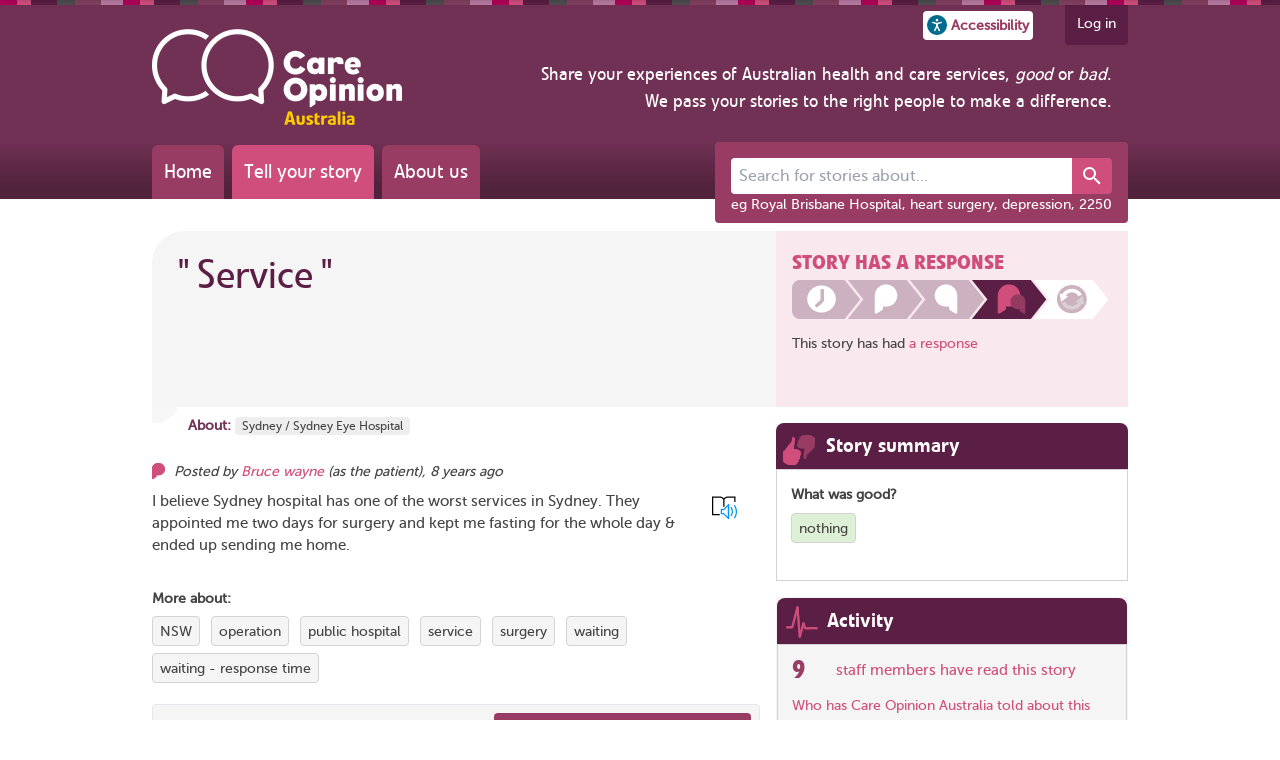

--- FILE ---
content_type: text/html; charset=utf-8
request_url: https://www.careopinion.org.au/63562
body_size: 19826
content:


<!doctype html>
<html prefix="og: http://ogp.me/ns#" lang="en" class="no-js overflow-a motion-safe:scroll-smooth">

<head>



<!-- Basic metadata -->
<meta charset="utf-8" >
<meta http-equiv="Content-Type" content="text/html; charset=UTF-8" >
<meta http-equiv="X-UA-Compatible" content="IE=edge" >
<meta name="copyright" content="Care Opinion CIC, UK">
<meta name="language" content="en">
<meta name="description" content="Feedback from Bruce wayne about Sydney / Sydney Eye Hospital" >
<meta name="keywords" content="care opinion, paul hodgkin, michael greco, improving healthcare, feedback, opinions, complaint, patients opinions, DATS, hospital, feedback, healthcare complaints" >


<title>Service | Care Opinion Australia</title>


<!-- Platform and site-specific metadata -->
<meta name="apple-mobile-web-app-status-bar-style" content="black" >
<meta name="application-name" content="Care Opinion Australia" >
<meta name="theme-color" content="#e0d5da">

<link rel="apple-touch-icon" sizes="180x180" href="/content/uk/1/apple-touch-icon.png?v=2">
<link rel="apple-touch-precomposed" sizes="180x180" href="/content/uk/1/apple-touch-icon.png?v=2">
<link rel="mask-icon" href="/content/uk/1/safari-pinned-tab.svg?v=2" color="#e0d5da">
<link rel="icon" type="image/png" sizes="32x32" href="/content/uk/1/favicon-32x32.png?v=2">
<link rel="icon" type="image/png" sizes="16x16" href="/content/uk/1/favicon-16x16.png?v=2">

<link rel="shortcut icon" href="/content/uk/1/favicon.ico?v=2">

    <!-- Twitter -->


<!-- Open Graph Protocol -->
<meta property="og:title" content="Service">
<meta property="og:type" content="website">
<meta property="og:locale" content="en_GB">
<meta property="og:site_name" content="Care Opinion Australia">
<meta property="og:image" content="https://www.careopinion.org.au/content/uk/1/images/icons/twitter-story-response.png?v=2">
<meta property="og:description" content="Feedback from Bruce wayne about Sydney / Sydney Eye Hospital">

<meta name="twitter:title" content="Service">
<meta name="twitter:description" content="I believe Sydney hospital has one of the worst services in Sydney. They appointed me two days for surgery and kept me fasting for the whole day & ended up sending me home.">
<meta name="twitter:card" content="summary">

    <meta name="twitter:image" content="https://www.careopinion.org.au/content/uk/1/images/icons/twitter-story-response.png?v=2">


    <link rel="manifest" href="/manifest">
    <meta name="viewport" content="width=device-width, minimum-scale=1.0, initial-scale=1.0, user-scalable=yes">

<link rel="preload" as="font" href="/content/fonts/vetocom-bold-webfont.woff" type="font/woff2" crossorigin >
<link rel="preload" as="font" href="/content/fonts/vetocom-medium-webfont.woff" type="font/woff2" crossorigin >
<link rel="preload" as="font" href="/content/fonts/vetocom-mediumitalic-webfont.woff" type="font/woff2" crossorigin >
<link rel="preload" as="font" href="/content/fonts/vetocom-regular-webfont.woff" type="font/woff2" crossorigin >
<link rel="preload" as="font" href="/content/fonts/museosans_500-webfont.woff" type="font/woff2" crossorigin >

    <link href="/dist/bundles/jquery-ui-a165dc262c.css" rel="stylesheet" media="screen" />

    <!-- CSS : implied media="all" -->
    <link href="/dist/bundles/shared-b330f52486.css" rel="stylesheet"/>
    <link href="https://cdnjs.cloudflare.com/ajax/libs/font-awesome/4.7.0/css/font-awesome.min.css" rel="stylesheet"/>



<link href="/dist/bundles/brand-1-uk-de572d1127.css" rel="stylesheet" media="screen" />



<link href="/dist/bundles/1-default-uk-925c7a740c.css" rel="stylesheet" media="screen" theme="default" />
<link href="/dist/bundles/1-blue-uk-e7c96f9e75.css" rel="alternate stylesheet" media="screen" theme="blue" />
<link href="/dist/bundles/1-highviz-uk-5ee43e9516.css" rel="alternate stylesheet" media="screen" theme="highviz" />
<link href="/dist/bundles/1-soft-uk-0141b39c1c.css" rel="alternate stylesheet" media="screen" theme="soft" />

<!-- Print styles -->
<!--[if (gte IE 9)|!(IE)]><!-->
<link href="/dist/bundles/1-print-uk-51b2ed4fbe.css" rel="stylesheet" media="print" />
<!--<![endif]-->



    <link href="/dist/bundles/tailwind-865bb345af.css" rel="stylesheet"/>
    <script src="/dist/bundles/modernizr-bundle-184abe5b95.js"  nonce="dnn+27WVVMvUGhR0KiA3KFkmQ0Fn/DEo1Fr3n/twhsI="></script>





<script async src="https://www.googletagmanager.com/gtag/js?id=G-CEFYTDPZTY" nonce="dnn+27WVVMvUGhR0KiA3KFkmQ0Fn/DEo1Fr3n/twhsI="></script>
<script nonce="dnn+27WVVMvUGhR0KiA3KFkmQ0Fn/DEo1Fr3n/twhsI=">
  window.dataLayer = window.dataLayer || [];
  function gtag(){dataLayer.push(arguments);}
  gtag('js', new Date());

  gtag('config', 'G-CEFYTDPZTY');
</script>

<!-- App insights -->   
<script nonce="dnn+27WVVMvUGhR0KiA3KFkmQ0Fn/DEo1Fr3n/twhsI=">
    var appInsights = window.appInsights || function (config) {
        function i(config) { t[config] = function () { var i = arguments; t.queue.push(function () { t[config].apply(t, i) }) } } var t = { config: config }, u = document, e = window, o = "script", s = "AuthenticatedUserContext", h = "start", c = "stop", l = "Track", a = l + "Event", v = l + "Page", y = u.createElement(o), r, f; y.src = config.url || "https://az416426.vo.msecnd.net/scripts/a/ai.0.js"; u.getElementsByTagName(o)[0].parentNode.appendChild(y); try { t.cookie = u.cookie } catch (p) { } for (t.queue = [], t.version = "1.0", r = ["Event", "Exception", "Metric", "PageView", "Trace", "Dependency"]; r.length;)i("track" + r.pop()); return i("set" + s), i("clear" + s), i(h + a), i(c + a), i(h + v), i(c + v), i("flush"), config.disableExceptionTracking || (r = "onerror", i("_" + r), f = e[r], e[r] = function (config, i, u, e, o) { var s = f && f(config, i, u, e, o); return s !== !0 && t["_" + r](config, i, u, e, o), s }), t
    }({
        instrumentationKey: "0fe28632-6e7a-4c1a-adf9-63be85b7d24e",
        crossOrigin: "anonymous"
    });

    window.appInsights = appInsights;
    
</script>

    
    <link href="/dist/bundles/modal-c11b13d206.css" rel="stylesheet"/>


<link href="/dist/bundles/froala-editor-bd05574e17.css" rel="stylesheet"/>
    <script src="/dist/webpack/npm.core-js-fb065498afb635b70904.js" defer nonce="dnn+27WVVMvUGhR0KiA3KFkmQ0Fn/DEo1Fr3n/twhsI="></script>
<script src="/dist/webpack/header-a2b01d705c4e25d539e8.js" defer nonce="dnn+27WVVMvUGhR0KiA3KFkmQ0Fn/DEo1Fr3n/twhsI="></script>
    <script src="/dist/webpack/npm.core-js-fb065498afb635b70904.js" defer nonce="dnn+27WVVMvUGhR0KiA3KFkmQ0Fn/DEo1Fr3n/twhsI="></script>
<script src="/dist/webpack/npm.babel-538db1b6146f813ab69f.js" defer nonce="dnn+27WVVMvUGhR0KiA3KFkmQ0Fn/DEo1Fr3n/twhsI="></script>
<script src="/dist/webpack/web-share-62a8f5c902cf92085776.js" defer nonce="dnn+27WVVMvUGhR0KiA3KFkmQ0Fn/DEo1Fr3n/twhsI="></script>
    
    
    <script src="/content/js/modules/google-translate/google-translate-init.js" nonce="dnn+27WVVMvUGhR0KiA3KFkmQ0Fn/DEo1Fr3n/twhsI="></script>
    <script src="//translate.google.com/translate_a/element.js?cb=googleTranslateElementInit" nonce="dnn+27WVVMvUGhR0KiA3KFkmQ0Fn/DEo1Fr3n/twhsI="></script>
    <script src="/dist/webpack/npm.core-js-fb065498afb635b70904.js" defer nonce="dnn+27WVVMvUGhR0KiA3KFkmQ0Fn/DEo1Fr3n/twhsI="></script>
<script src="/dist/webpack/google-translate-head-script-a47a6d4b86ecda5242ac.js" defer nonce="dnn+27WVVMvUGhR0KiA3KFkmQ0Fn/DEo1Fr3n/twhsI="></script>

</head>

<body class=" w-full bg-c-site" id="ng-app" data-ng-app="OpinionViewApp">

<script src="https://ajax.googleapis.com/ajax/libs/jquery/1.11.2/jquery.min.js" nonce="dnn+27WVVMvUGhR0KiA3KFkmQ0Fn/DEo1Fr3n/twhsI="></script>
<script>(window.jQuery)||document.write('<script src="/content/js/jquery-bundle"><\/script>');</script>
<script src="https://ajax.googleapis.com/ajax/libs/jqueryui/1.12.1/jquery-ui.min.js" nonce="dnn+27WVVMvUGhR0KiA3KFkmQ0Fn/DEo1Fr3n/twhsI="></script>
<script>(window.jQuery.ui)||document.write('<script src="/content/js/jquery-ui-bundle"><\/script>');</script>


<a href="#main-content" class="skip-link">Skip to main content</a>

<script src="/dist/bundles/shortcut-keys-5da5098513.js"  nonce="dnn+27WVVMvUGhR0KiA3KFkmQ0Fn/DEo1Fr3n/twhsI="></script>
<script src="https://ajax.googleapis.com/ajax/libs/angularjs/1.2.14/angular.min.js" nonce="dnn+27WVVMvUGhR0KiA3KFkmQ0Fn/DEo1Fr3n/twhsI="></script>
<script>(window.angular)||document.write('<script src="/content/js/ng/lib/angular-1.2.14/angular-bundle"><\/script>');</script>
<script src="https://ajax.googleapis.com/ajax/libs/angularjs/1.2.14/angular-resource.min.js" nonce="dnn+27WVVMvUGhR0KiA3KFkmQ0Fn/DEo1Fr3n/twhsI="></script>
<script src="/dist/bundles/angular-animate-ce77c67003.js"  nonce="dnn+27WVVMvUGhR0KiA3KFkmQ0Fn/DEo1Fr3n/twhsI="></script><script src="/dist/bundles/angular-sanitize-616d33812b.js"  nonce="dnn+27WVVMvUGhR0KiA3KFkmQ0Fn/DEo1Fr3n/twhsI="></script><script src="/dist/bundles/angular-apps-c76f0e7e86.js"  nonce="dnn+27WVVMvUGhR0KiA3KFkmQ0Fn/DEo1Fr3n/twhsI="></script>

<div id="google_translate_element" style="position: absolute; left: -9999px;"></div>

<div id="container" class="min-w-full lg:min-w-[976px] overflow-a duration-500 ease-in-out no-drawer">
    <div class="top-colour-strip"></div>





<div class="relative">
    <div class="status-banner offline-banner absolute left-[50%] -translate-x-1/2 p-4 align-middle z-10 rounded-b font-c-2 hidden bg-font-1">

    <span class="hidden">
        <svg id="mdi-power-plug-off-outline">
            <use href="/content/shared/svg/mdi-power-plug-off-outline.svg#mdi-power-plug-off-outline"></use>
        </svg>
    </span>

<svg xmlns="http://www.w3.org/2000/svg" width="24" height="24" 
     class="inline fill-font-icon-2 fill-bg" 
     aria-hidden="true" >
    <use href="#mdi-power-plug-off-outline"></use>
</svg> 
        <span>You're offline</span>
    </div>
    <div class="status-banner online-banner absolute left-[50%] -translate-x-1/2 p-4 align-middle z-10 rounded-b font-c-2 hidden bg-pos-dark">
        <span>You're back online!</span> 
        <a href="" class="font-c-2 underline">Refresh the page</a>
    </div>

    <div class="status-banner worker-updated-banner absolute left-[50%] -translate-x-1/2 p-4 align-middle z-10 rounded-b font-c-2 hidden bg-pos-dark">
        <span>The site has been updated!</span>
        <a href="" class="font-c-2 underline">Refresh the page</a>
    </div>
</div>

<header aria-label="Site" class="mb-0 md:mb-8 bg-header"  data-sparkle-count="60">
    <div id="header-inner" class="w-full lg:w-site-content ml-auto mr-auto">
        <nav id="user" class=" float-right">
            <ul class="flex flex-row">
                <li class="self-center">
                    <button id="accessibility-button"
                            role="button"
                            class="flex flex-row items-center md:mr-2 p-1 rounded font-c-p bg bold text-sm"
                            aria-label="Accessibility options"
                            title="Open the accessibility panel"
                            popovertarget="accessibility-dialog">
                        <svg xmlns="http://www.w3.org/2000/svg" viewBox="0 0 150 150" width="20px" height="20px" class="mr-1 fill-info">
                            <circle cx="75" cy="75" r="75"/>
                            <circle cx="75" cy="38.51" r="10.13" fill="#fff"/>
                            <path fill="#fff"
                                  d="M85.57,67.31l22.21-6.12a5.36,5.36,0,0,0,3.77-6.61h0a5.44,5.44,0,0,0-6.68-3.73L80.51,57.64a18,18,0,0,1-11,0L45.13,50.85a5.44,5.44,0,0,0-6.68,3.73h0a5.36,5.36,0,0,0,3.77,6.61l22.21,6.12a4.05,4.05,0,0,1,3,3.89v7.31a23.62,23.62,0,0,1-2.36,10.31L53.14,113.48a5.33,5.33,0,0,0,2.55,7.15h0a5.44,5.44,0,0,0,7.23-2.53L75,93.2l12.12,24.9a5.44,5.44,0,0,0,7.23,2.53h0a5.33,5.33,0,0,0,2.55-7.15L85,88.82a23.62,23.62,0,0,1-2.36-10.31V71.2A4.05,4.05,0,0,1,85.57,67.31Z"/>
                        </svg>
                        <span class="hidden sm:inline">Accessibility</span>
                    </button>
                </li>

                <li class="self-center ml-2">
                    <button id="share-button"
                            web-share
                            role="button"
                            class="flex flex-row items-center md:mr-2 p-1 rounded font-c-p bg bold text-sm browser:hidden"
                            aria-label="Share">

    <span class="hidden">
        <svg id="mdi-share-variant-outline">
            <use href="/content/shared/svg/mdi-share-variant-outline.svg#mdi-share-variant-outline"></use>
        </svg>
    </span>

<svg xmlns="http://www.w3.org/2000/svg" width="18" height="18" 
     class="inline fill-font-icon-2" 
     aria-hidden="true" >
    <use href="#mdi-share-variant-outline"></use>
</svg> 
                        <span class="hidden sm:inline">Share</span>
                    </button>
                </li>


    <li class="inline-block ml-4 h-10 mr-4 lg:mr-0 p-2 pl-3 pr-3 align-top rounded-b font-c-2 bg-header-tab">
        <a href="/account/v2/login?ReturnUrl=%2F63562" class="font-c-2 hover:font-c-2">Log in</a>
    </li>

            </ul>
        </nav>
        <div class="site_header relative clear-both md:h-40">
<div class="js-unified-site-title unified-site-title inline-block mt-2 md:-mt-4 ml-4 lg:ml-0 mb-4 lg:mb-0 m-margin-top-none">
    <a href="/" title="Care Opinion home page">
        <img src="/content/au/logos/co-header-logo-2020-default.png" data-url="/content/au/logos/co-header-logo-2020" alt="Care Opinion" width="250" height="95" />
    </a>
</div>

<div id="mission_statement" class="float-right text-right m-4 ff-reg-adjusted hidden lg:block">
    <span class="text-lg font-c-2">
        Share your experiences of Australian health and care services, <em>good</em> or <em>bad</em>.<br class="hidden lg:inline-block" />
        We pass your stories to the right people to make a difference.<br />
    </span>
</div>


            <nav id="primary" class="flex md:absolute bottom-0 left-0 ml-4 lg:ml-0">


                <a class="font-c-2 mr-2 p-3 text-xl rounded-t-md ff-reg-adjusted bg-header-nav-1 hover:font-c-2 hover:bg-header-nav-2 duration-200 transition"
                   href="/">Home</a>
                <a class="font-c-2 mr-2 p-3 text-xl rounded-t-md ff-reg-adjusted bg-header-nav-2 hover:font-c-2 hover:bg-header-nav-1 duration-200 transition"
                   href="/tellyourstory">Tell your story</a>
                <a class="font-c-2 mr-2 p-3 text-xl rounded-t-md ff-reg-adjusted bg-header-nav-1 hover:font-c-2 hover:bg-header-nav-2 duration-200 transition"
                   href="/info/about">About us</a>
            </nav>

<div>
    <search aria-label="Site" id="header-search"
            class="relative md:absolute right-0 bottom-0 md:-bottom-12 w-full md:w-auto p-4 pb-2 mb-0 md:mb-6 md:rounded bg md:bg-header-search">
        <form action="/opinions" method="get" class="p-4 md:p-0 bg-header-search rounded">
            <div>
                <co-autocomplete url="/opinions/v2/suggestions"
                                 displayField="label"
                                 valueField="value"
                                 outputNameField="source"
                                 outputValueField="id"
                                 hideEmptyResultList
                                 onBlurPreserveInput
                                 onSelectClearInput
                                 onSelectSubmitForm
                                 onSelectEnableOutputOnly
                                 class="w-full">
                    <div class="flex flex-row">
                        <label class="sr-only" for="newPhrase">Search for stories about...</label>
                        <input input
                               id="newPhrase"
                               name="newPhrase"
                               class="flex-grow px-2 py-1.5 text-base bg rounded-l rounded-r-0 border-0"
                               title="Search for stories about..."
                               placeholder="Search for stories about..."
                               autocomplete="off"
                               maxlength="120"/>
                        <input output type="hidden" name="x" />

                        <button class="px-2 font-c-2 bg-pl fill-font-2 hover:bg-pd-1 border-0 rounded-r transition-colors duration-200" type="submit"
                                title="Search">

    <span class="hidden">
        <svg id="mdi-magnify">
            <use href="/content/shared/svg/mdi-magnify.svg#mdi-magnify"></use>
        </svg>
    </span>

<svg xmlns="http://www.w3.org/2000/svg" width="24" height="24" 
     class="inline fill-font-icon-1" 
     aria-hidden="true" >
    <use href="#mdi-magnify"></use>
</svg> 
                        </button>
                    </div>

                    <template item-template class="hidden">
                        <span class="block">{{label}}</span>
                        <span class="block text-xs font-c-info">{{sourceDisplay}}</span>
                    </template>
                </co-autocomplete>
            </div>
            <label class="clear-both float-none w-full leading-none mt-2 text-sm font-c-2" for="newPhrase">eg Royal Brisbane Hospital, heart surgery, depression, 2250</label>
        </form>
    </search>
</div>


<script src="/dist/webpack/npm.core-js-fb065498afb635b70904.js" defer nonce="dnn+27WVVMvUGhR0KiA3KFkmQ0Fn/DEo1Fr3n/twhsI="></script>
<script src="/dist/webpack/npm.babel-538db1b6146f813ab69f.js" defer nonce="dnn+27WVVMvUGhR0KiA3KFkmQ0Fn/DEo1Fr3n/twhsI="></script>
<script src="/dist/webpack/npm.whatwg-fetch-9865a521b0f55e5c8148.js" defer nonce="dnn+27WVVMvUGhR0KiA3KFkmQ0Fn/DEo1Fr3n/twhsI="></script>
<script src="/dist/webpack/npm.lit-b6c1b29ad668eb9fb78e.js" defer nonce="dnn+27WVVMvUGhR0KiA3KFkmQ0Fn/DEo1Fr3n/twhsI="></script>
<script src="/dist/webpack/npm.lit-element-fcb0f0a51ed14e9ec3d3.js" defer nonce="dnn+27WVVMvUGhR0KiA3KFkmQ0Fn/DEo1Fr3n/twhsI="></script>
<script src="/dist/webpack/5369-e0bc582ce548084864a2.js" defer nonce="dnn+27WVVMvUGhR0KiA3KFkmQ0Fn/DEo1Fr3n/twhsI="></script>
<script src="/dist/webpack/1306-986b64ecdd0d4618627a.js" defer nonce="dnn+27WVVMvUGhR0KiA3KFkmQ0Fn/DEo1Fr3n/twhsI="></script>
<script src="/dist/webpack/445-4aa17692451bc6c6eafd.js" defer nonce="dnn+27WVVMvUGhR0KiA3KFkmQ0Fn/DEo1Fr3n/twhsI="></script>
<script src="/dist/webpack/5289-a9f6222e999a3884f6bf.js" defer nonce="dnn+27WVVMvUGhR0KiA3KFkmQ0Fn/DEo1Fr3n/twhsI="></script>
<script src="/dist/webpack/4478-dd81a752830bf7637cdc.js" defer nonce="dnn+27WVVMvUGhR0KiA3KFkmQ0Fn/DEo1Fr3n/twhsI="></script>
<script src="/dist/webpack/co-autocomplete-ab1ced6cd2d023b09cc9.js" defer nonce="dnn+27WVVMvUGhR0KiA3KFkmQ0Fn/DEo1Fr3n/twhsI="></script>

        </div>
    </div>
</header>




<dialog popover id="accessibility-dialog" class="accessibility-panel-container max-w-sm transition-all bg p-4 border-2 rounded border-c-p shadow-xl font-c-1"
        aria-modal="true">

    <h4 class="text-lg mb-2">Text size</h4>
    <div id="text-resize" class="flex flex-row flex-wrap justify-around gap-4 mb-4">
        <button data-decrease class="flex flex-col justify-center p-2 border border-c rounded hover:bg-p hover:font-c-2 hover:drop-shadow-lg group text-sm"
                aria-label="Decrease text size">

    <span class="hidden">
        <svg id="mdi-minus">
            <use href="/content/shared/svg/mdi-minus.svg#mdi-minus"></use>
        </svg>
    </span>

<svg xmlns="http://www.w3.org/2000/svg" width="26" height="26" 
     class="inline fill-font-icon-2 fill-font-1 group-hover:fill-font-2 self-center" 
     aria-hidden="true" >
    <use href="#mdi-minus"></use>
</svg> 
            Smaller
        </button>
        <button data-reset
                class="flex flex-col justify-center p-2 border border-c rounded hover:bg-p hover:font-c-2 hover:drop-shadow-lg group text-sm"
                aria-label="Reset text size">

    <span class="hidden">
        <svg id="mdi-refresh">
            <use href="/content/shared/svg/mdi-refresh.svg#mdi-refresh"></use>
        </svg>
    </span>

<svg xmlns="http://www.w3.org/2000/svg" width="26" height="26" 
     class="inline fill-font-icon-2 fill-font-1 group-hover:fill-font-2 self-center" 
     aria-hidden="true" >
    <use href="#mdi-refresh"></use>
</svg> 
            Standard
        </button>
        <button data-increase class="flex flex-col justify-center p-2 border border-c rounded hover:bg-p hover:font-c-2 hover:drop-shadow-lg group text-sm"
                aria-label="Increase text size">

    <span class="hidden">
        <svg id="mdi-plus">
            <use href="/content/shared/svg/mdi-plus.svg#mdi-plus"></use>
        </svg>
    </span>

<svg xmlns="http://www.w3.org/2000/svg" width="26" height="26" 
     class="inline fill-font-icon-2 fill-font-1 group-hover:fill-font-2 self-center" 
     aria-hidden="true" >
    <use href="#mdi-plus"></use>
</svg> 
            Larger
        </button>
    </div>

    <h4 class="text-lg mb-2">Theme</h4>
    <div id="theme-change" class="flex flex-row flex-wrap justify-around gap-2 mb-4">
        <button data-theme="default" class="p-1 border rounded border-c hover:animate-pulse bg-theme-default" style="background: #993c63 !important;">

    <span class="hidden">
        <svg id="mdi-brightness-6">
            <use href="/content/shared/svg/mdi-brightness-6.svg#mdi-brightness-6"></use>
        </svg>
    </span>

<svg xmlns="http://www.w3.org/2000/svg" width="26" height="26" 
     class="inline fill-font-icon-2 fill-white" 
     aria-hidden="true" >
    <use href="#mdi-brightness-6"></use>
</svg> 
            <span class="sr-only">Default theme (purple)</span>
        </button>
        <button data-theme="blue" class="p-1 border rounded border-c hover:animate-pulse bg-theme-blue" style="background: #89C4FE !important;">

<svg xmlns="http://www.w3.org/2000/svg" width="26" height="26" 
     class="inline fill-font-icon-2 fill-white" 
     aria-hidden="true" >
    <use href="#mdi-brightness-6"></use>
</svg> 
            <span class="sr-only">Blue theme</span>
        </button>
        <button data-theme="highviz" class="p-1 border rounded border-c hover:animate-pulse bg-theme-high-viz" style="background: #000000 !important;">

<svg xmlns="http://www.w3.org/2000/svg" width="26" height="26" 
     class="inline fill-font-icon-2 fill-theme-highviz-font" 
     aria-hidden="true" >
    <use href="#mdi-brightness-6"></use>
</svg> 
            <span class="sr-only">High visibility theme</span>
        </button>
        <button data-theme="soft" class="p-1 border rounded border-c hover:animate-pulse bg-theme-soft" style="background: #8F8000 !important;">

<svg xmlns="http://www.w3.org/2000/svg" width="26" height="26" 
     class="inline fill-font-icon-2 fill-white" 
     aria-hidden="true" >
    <use href="#mdi-brightness-6"></use>
</svg> 
            <span class="sr-only">Soft theme</span>
        </button>

    </div>

    <h4 class="text-lg mb-2">Language</h4>

    <div class="grid grid-cols-3 gap-4 mx-2">

        <a href="/pages/19"
           aria-label="How to set your preferred language in your browser"
           class="tooltip flex flex-col shrink items-center font-c-pl text-sm text-center">

    <span class="hidden">
        <svg id="mdi-translate">
            <use href="/content/shared/svg/mdi-translate.svg#mdi-translate"></use>
        </svg>
    </span>

<svg xmlns="http://www.w3.org/2000/svg" width="32" height="32" 
     class="inline fill-font-icon-2 shrink-0 mr-1 fill-info" 
     aria-hidden="true" >
    <use href="#mdi-translate"></use>
</svg> 
            <div>Help with language translation</div>
        </a>

        <a href="/pages/20"
           aria-label="Using the immersive reader to read or listen to pages on Care Opinion"
           class="tooltip flex flex-col shrink items-center font-c-pl text-sm text-center">

    <span class="hidden">
        <svg id="ms-immersive-reader">
            <use href="/content/shared/svg/ms-immersive-reader.svg#ms-immersive-reader"></use>
        </svg>
    </span>

<svg xmlns="http://www.w3.org/2000/svg" width="32" height="32" 
     class="inline fill-font-icon-2 shrink-0 mr-1" 
     aria-hidden="true" >
    <use href="#ms-immersive-reader"></use>
</svg> 
            <div>Help with reading or listening</div>
        </a>
    </div>

    <div class="flex align-middle justify-center mt-4">



<button type="submit" 
    class="relative p-0 rounded shadow transition-colors hover:bg-p hover:font-c-2 disabled:opacity-50 pr-0 border"
popovertarget='accessibility-dialog' popovertargetaction='close'>
    
    
        <span class="js-standard-button-text inline-block p-2">
            Close
        </span>
</button>
    </div>
</dialog>

<noscript>
    <div id="error_messages" class="messages" style="display: block; margin: 0 auto 32px; width: 800px; padding: 10px 20px;">
        <h2 class="text-2xl">
            <strong>Your web browser has JavaScript disabled</strong>
        </h2>
        <ul>
            <li>This means that many features of Care Opinion won't work</li>
            <li>We recommend you enable JavaScript in your browser and then refresh this page</li>
        </ul>
        <p><a href="https://turnonjs.com/" target="_blank">How to enable JavaScript in your browser</a></p>
    </div>
</noscript>
    




<script type="text/javascript">(function(){window.PO = window.PO || {};window.PO.data = window.PO.data || {};window.PO.data.authorRoles = window.PO.data.authorRoles || {};PO.data.authorRoles=[];}());</script>


<div id="main" class="read_story clearfix">

    

<div class="sticky-container sticky fixed top-0 font-c-1 js-hidden">
    <div id="sticky-header" class="sticky-header fixed top-0 w-full p-2 overflow-hidden text-center lg:text-left">
        <div class="sticky-title inline-block">
            <h2 class="text-base lg:text-xl">Service</h2>
            <div>
                Posted By Bruce wayne
            </div>
        </div>

            <div class="hidden md:inline-block progress px-2 response relative min-h-[30px] ml-4">
                <div class="mini-progress-indicator">
                    <span class="stage-1 sticky-progress-stage"></span>
                    <span class="stage-2 sticky-progress-stage"></span>
                    <span class="stage-3 sticky-progress-stage"></span>
                    <span class="stage-4 sticky-progress-stage"></span>
                    
                </div>
            </div>
    </div>
</div>
<div class="sticky-header-background fixed left-0 top-0 right-0 bg-2 border-b shadow-md"></div>

<script type="text/javascript">
    $(document).ready(function () {
        if (!PO.pages.opinion.stickyHeader) {
            console.warn('sticky header script not loaded');
            return;
        }
        PO.pages.opinion.stickyHeader.initialise();
    });
</script>

    



    <main id="main-content" aria-label="Service">

        <article id="story" data-po-opinionid="63562" itemscope itemtype=https://schema.org/Review itemid=https://www.careopinion.org.au/63562>



<h1 class="opinion-title-header flex-row justify-between relative min-h-[12rem] mb-4 p-6 pr-8 text-4.5xl rounded-tl-[32px] bg-2">
    <blockquote class="opinion-title-quote">
        &quot;<span id="opinion_title" itemprop="name" class=" " >Service</span>&quot;
    </blockquote>
    <span class="btm_dec absolute w-full bottom-0 left-0 h-4"></span>

</h1>
<p class="service_location m-margin-w-1">
        <strong>About:</strong>
                <span>
                    <a class=" tooltip" data-po-nacs="HOS_SSEH_2000" href="/services/hos_sseh_2000" aria-label="More stories about Sydney / Sydney Eye Hospital">Sydney / Sydney Eye Hospital</a>
                </span>
                <span itemprop="itemReviewed" class="hidden" itemscope itemtype="http://schema.org/Organization">
                    <span itemprop="name" class="hidden">Sydney / Sydney Eye Hospital</span>
                    <span itemprop="address" itemtype="http://schema.org/PostalAddress" itemscope>
                        <span itemprop="addressLocality">Sydney</span>
                        <span itemprop="postalCode">2000</span>
                    </span>
                </span>
</p>

<p class="info mb-2">
        <span itemprop="author" itemscope itemtype="http://schema.org/Person">
                 Posted by
                <span itemprop="name"><a id="opinion-posted-by" class="tooltip" href="/opinions?author=Bruce%20wayne" aria-label="Other opinions from Bruce wayne">Bruce wayne</a></span>
        </span>
            (as <span id="opinion_author_role" class=" " >the patient</span>),

    <time class="tooltip tooltip-lg" itemprop="datePublished" datetime="2017-02-28T15:31:58Z" aria-label="Submitted on 28/02/2017 at 3:31 PM and published on Care Opinion Australia on 13/03/2017 at 3:41 PM">8 years ago</time>
</p>




    <div class="immersive-reader-button immersive-reader-button-opinion tooltip tooltip-data"
         data-button-style="icon"
         data-icon-px-size="25"
         data-tooltip="Make it easier to read this story, or hear it spoken"
         data-po-title-selector="#opinion_title"
         data-po-content-selector="#opinion_body"
         data-po-language="en">
    </div>
    <div class="story_copy tm-area text-content font-c-1">



        <blockquote id="opinion_body" itemprop="reviewBody" class="text " >
            <p>I believe Sydney hospital has one of the worst services in Sydney. They appointed me two days for surgery and kept me fasting for the whole day &amp; ended up sending me home.</p>
        </blockquote>
    </div>

    <div class="other-tags">
        <strong class="block margin-bottom-05">More about:</strong>

<ul class="opinion-tags no-style-list">
        <li class="inline-block margin-right-05 margin-bottom-05">
            

<span class="opinion-tag-display none border-1-solid bg-border-light inline-block padding-05 padding-t-025 padding-b-025 rounded">
    <a class="inline-block font-c-1 tooltip"
       href="/opinions/searchresults?tcx%5B0%5D.tname=NSW&amp;tcx%5B0%5D.tpol=0"
       aria-label="View more stories tagged with NSW">

        NSW
    </a>
</span>

    
        </li>
        <li class="inline-block margin-right-05 margin-bottom-05">
            

<span class="opinion-tag-display procedure border-1-solid bg-border-light inline-block padding-05 padding-t-025 padding-b-025 rounded">
    <a class="inline-block font-c-1 tooltip"
       href="/opinions/searchresults?tcx%5B0%5D.tname=operation&amp;tcx%5B0%5D.tpol=0"
       aria-label="View more stories tagged with operation">

        operation
    </a>
</span>

    
        </li>
        <li class="inline-block margin-right-05 margin-bottom-05">
            

<span class="opinion-tag-display environment border-1-solid bg-border-light inline-block padding-05 padding-t-025 padding-b-025 rounded">
    <a class="inline-block font-c-1 tooltip"
       href="/opinions/searchresults?tcx%5B0%5D.tname=public+hospital&amp;tcx%5B0%5D.tpol=0"
       aria-label="View more stories tagged with public hospital">

        public hospital
    </a>
</span>

    
        </li>
        <li class="inline-block margin-right-05 margin-bottom-05">
            

<span class="opinion-tag-display none border-1-solid bg-border-light inline-block padding-05 padding-t-025 padding-b-025 rounded">
    <a class="inline-block font-c-1 tooltip"
       href="/opinions/searchresults?tcx%5B0%5D.tname=service&amp;tcx%5B0%5D.tpol=0"
       aria-label="View more stories tagged with service">

        service
    </a>
</span>

    
        </li>
        <li class="inline-block margin-right-05 margin-bottom-05">
            

<span class="opinion-tag-display procedure border-1-solid bg-border-light inline-block padding-05 padding-t-025 padding-b-025 rounded">
    <a class="inline-block font-c-1 tooltip"
       href="/opinions/searchresults?tcx%5B0%5D.tname=surgery&amp;tcx%5B0%5D.tpol=0"
       aria-label="View more stories tagged with surgery">

        surgery
    </a>
</span>

    
        </li>
        <li class="inline-block margin-right-05 margin-bottom-05">
            

<span class="opinion-tag-display service border-1-solid bg-border-light inline-block padding-05 padding-t-025 padding-b-025 rounded">
    <a class="inline-block font-c-1 tooltip"
       href="/opinions/searchresults?tcx%5B0%5D.tname=waiting&amp;tcx%5B0%5D.tpol=0"
       aria-label="View more stories tagged with waiting">

        waiting
    </a>
</span>

    
        </li>
        <li class="inline-block margin-right-05 margin-bottom-05">
            

<span class="opinion-tag-display none border-1-solid bg-border-light inline-block padding-05 padding-t-025 padding-b-025 rounded">
    <a class="inline-block font-c-1 tooltip"
       href="/opinions/searchresults?tcx%5B0%5D.tname=waiting+-+response+time&amp;tcx%5B0%5D.tpol=0"
       aria-label="View more stories tagged with waiting - response time">

        waiting - response time
    </a>
</span>

    
        </li>
</ul>

    </div>



<div class="external-stories margin-top-small">

</div>



                <div class="flex justify-between flex-row mb-4 mr-4 p-2 rounded border border-c bg-2">
                    <span class="align-middle self-center font-c-3">Do you have a similar story to tell?</span>
                    <a class="bg-p font-c-2 hover:font-c-2 p-2 rounded tooltip" href="/tellyourstory"
                       aria-label="We believe that your feedback - good or bad - can help improve health services">Tell your story &amp; make a difference
                        &rsaquo;&rsaquo;</a>
                </div>




                    <section id="comments">
                        <h2 class="title">Responses</h2>



<div id="63667" data-po-opinionid="63667" class="subscriber_response comment public  response-header-container">

    

<div class="response-header-header-container">
    <div class="js-posting-response-header posting-response-header overflow p-2 bg-p font-c-2 hover:shadow-2xl transition-shadow cursor-pointer rounded-tr-[32px] tooltip" aria-label="More information about this responder">
        <div class="posting-response-icon float-left ml-2 mr-2 p-2 pr-8">
            <div class="inline collapse-icon section-header-element response-collapse-icon">
        <span></span>
        <span></span>
    </div>


        </div>

        <div class="text-nochange js-response-author-signature">
            Response from


Jennie Barry, General Manager, Prince of Wales/Sydney/Sydney Eye Hospital
            8 years ago
        </div>


    </div>

    <div class="inner js-inner-expansion inner-expansion js-hidden">



    <div class="inner-expansion-profile">
        <div class="inner-expansion-name">
            Jennie Barry
        </div>

            <div class="inner-expansion-profile-signature">
                

    <div>
        General Manager, 
    </div>
    <div>
        Prince of Wales/Sydney/Sydney Eye Hospital
    </div>

            </div>

            <div>
                <a href="/opinions/searchresults?rcx%5B0%5D.authorid=ad24b620-e9d9-4fbb-8aae-b2a4b1af95b9&amp;rcx%5B0%5D.rsubid=1843" class="tooltip" aria-label="See more responses from Jennie">
                    More responses from Jennie
                </a>
            </div>

    </div>


    <p class="response-submission-footer">

        <div>
            <i class="fa fa-clock-o response-submission-footer-icon"></i>
            <span class="response-submission-footer-content">Submitted on 16/03/2017 at 12:02 PM</span>
        </div>

        <div>
            <i class="fa fa-clock-o response-submission-footer-icon"></i>
            <span class="response-submission-footer-content">Published on Care Opinion Australia at 2:44 PM</span>
        </div>

        <div>
            <a class="share-link" href="#63667" data-po-sharetitle="Share response" data-po-shareintro="Use this link if you want to share this response with someone">
                <i class="fa fa-share-alt share-link"></i>
                Share this response
            </a>
        </div>
    </p>

    <hr />
</div>

</div>



    

    <div class="inner">


        


    <div class="immersive-reader-button immersive-reader-button-response tooltip tooltip-data"
         data-button-style="icon"
         data-icon-px-size="25"
         data-tooltip="Make it easier to read this response, or hear it spoken"
         data-po-title-selector="#opinion_title"
         data-po-content-selector="#63667"
         data-po-language="en">
    </div>



        <blockquote class="froala-view" >

            <div class=" tm-area" data-save-url="">
                <p>Dear <em>Bruce wayne</em></p><p>I would like to thank you for your feedback on Patient Opinion and apologise for the service you experienced. I would like to assure you that patients’ surgical needs are individually assessed and triaged to ensure that their access is as timely as possible. Sydney/Sydney Eye Hospital is committed to responding to patient feedback and will be using your valuable input to assist us in refining our urgent and emergency surgery operating lists. </p><p>I will have discussions with the surgical teams about your experience. I respect your decision to stay anonymous, however should you wish to discuss your concerns further, please feel free to contact us to discuss at <a href="mailto:SESLHDSSEHMedicalAdmin@health.nsw.gov.au">SESLHDSSEHMedicalAdmin@health.nsw.gov.au</a>. </p><p>I hope your surgery went ahead and you are now recovering well.</p><p>Again thank your for your feedback, this will help us improve our care and service in the future.</p><p>King regards</p><p>Jennie</p>
            </div>
        </blockquote>

    </div>




        <ul class="response-supplemental clearfix" data-po-responses data-ng-cloak data-ng-controller="ResponseRatedController" data-po-response-id="63667" data-po-helpful="0" data-po-not-helpful="0">
                    <li data-ng-show="helpful > 0" class="display-feedback">
                        <span><em>{{helpful}}</em> {{helpful == 1 ? "person thinks" : "people think"}} this response is helpful</span>
                    </li>
            

                    <li data-ng-hide="hasRated()" class="give-feedback">
                        Was this response helpful? <a href="" data-ng-click="rateHelpful(true)">Yes</a>
                        | <a href="" data-ng-click="rateHelpful(false)">No</a>
                    </li>
                        <li data-ng-show="hasRated()" class="give-feedback">
                            Thank you for your feedback.<br />
                            See more responses from <a href="/opinions/searchresults?rcx%5B0%5D.authorid=ad24b620-e9d9-4fbb-8aae-b2a4b1af95b9&amp;rcx%5B0%5D.rsubid=1843" class="tooltip" aria-label="See more responses from Jennie Barry (Prince of Wales/Sydney/Sydney Eye Hospital)">Jennie Barry</a>
                        </li>
        </ul>


    <span class="btm"></span>

</div>                    </section>


            <div class="flex justify-center">



            </div>

            <div class="clearfix"></div>








                <div class="js-blog-posts-target" data-url="/blogposts/blogpostsforopinion/63562"></div>
        </article>

    </main>

    <aside id="story-info" aria-label="story-info" class="author-subscriber">
        
        <div id="response" class="progress response mb-4 p-4 min-h-[11rem] bg-4 font-c-1">
            <h2>STORY HAS A RESPONSE</h2>
            <div class="progress-indicator">
                <span class="stage-1"></span>
                <span class="stage-2"></span>
                <span class="stage-3"></span>
                <span class="stage-4"></span>
                <span class="stage-5"></span>
            </div>
            <p class="margin-top-1 margin-bottom-0">
                This story has had <a href="#comments" title="See the response below">a response</a>

            </p>
        </div>


    <div class="module standard_module tag-summary" id="saying">
        <h2 class="text-xl">
            Story summary
        </h2>
        <div class="inner">
                <div class="mb-4">
                    <h3 class="bold c-positive-dark mb-2">What was good?</h3>

<ul class="opinion-tags no-style-list">
        <li class="inline-block margin-right-05 margin-bottom-05">
            

<span class="opinion-tag-display internal border-1-solid bg-positive-light inline-block padding-05 padding-t-025 padding-b-025 rounded">
    <a class="inline-block font-c-1 tooltip"
       href="/opinions/searchresults?tcx%5B0%5D.tname=nothing&amp;tcx%5B0%5D.tpol=1"
       aria-label="View more stories tagged with nothing">

        nothing
    </a>
</span>

    
        </li>
</ul>

                </div>
            

        </div>
    </div>





<div class="module standard_module" id="activity">
    <h2 class="text-xl">
        Activity
    </h2>
    <div class="inner">
        <ul class="no-style-list margin-bottom-1">

                <li id="subscribers_read_count" class="flex-row font-107 margin-bottom-05">
                    <strong class="font-164 inline-block min-width-2 margin-right-05">9</strong>
                    <div>
                        <a class="tooltip js-staff-read" href="#" 
                           data-po-postingid="63562" 
                           data-url="/activitystats/staffsubscriptionswhichheardopinion"
                           aria-label="See which organisations have read this story">staff members have read this story</a>
                        <span class="loader hidden" aria-hidden="true"><i class="fa fa-circle-notch fa-circle-o-notch fa-spin"></i></span>
                        <ul class="js-staff-read-list no-style-list margin-top-05 hidden"></ul>
                    </div>
                </li>



        </ul>
        <p class="margin-bottom-0">
            <a class="tooltip" href="/63562/co/notified" aria-label="See which organisations we have alerted to this story">
                Who has Care Opinion Australia told about this story?
            </a>
        </p>
    </div>
</div>

<script id="subscription_list_template" type="text/x-jquery-tmpl">
    <li data-po-subscriptionid="${ Id }">
        <i class="fa fa-chevron-right" aria-hidden="true"></i> ${ CountMembersWhoHeard } at ${ Name }
    </li>
</script>



<div class="module standard_module" id="support">
    <h2 class="text-xl">Show your support</h2>
    <div class="inner">
        <div class="popup_container" style="position: relative; min-height: 95px;">
            <div id="experienced_this_step_0">
                        <p>Have <strong>you</strong> experienced something like <a href="#">Bruce wayne</a> did, here or elsewhere?</p>
                    <p>If so, show your support below.</p>
<a id="show_my_support" href="/63562?step=1" class="experienced_this font-c-2 hover:font-c-2 inline-block mt-4 p-2 rounded text-lg">
    I've experienced this
</a>                    <p id="different_experience">Or maybe <a href="/tellyourstory" class="tooltip" aria-label="Share your own story, and make a difference">your experience</a> was different?</p>
            </div>
            <div id="experienced_this_steps" style="clear: both;">
                            </div>
        </div>
    </div>
</div>

<div class="module my-4 mx-4 lg:mx-0" id="share">
    <h2 class="visuallyhidden">Share this page</h2>
    



<button type="button" 
    class="relative p-0 rounded shadow transition-colors hover:bg-p hover:font-c-2 disabled:opacity-50 pr-0 border"
web-share>
    
        <span class="float-left align-middle rounded-l pr-0 px-2 py-1">
            <i class="fa fa-share-alt" aria-hidden="true" ></i>
        </span>
    
        <span class="js-standard-button-text inline-block px-2 py-1">
            Share
        </span>
</button>
</div>

    </aside>

</div>


<table class="shortcut-table js-shortcut-section js-hidden">
    <tr>
        <th colspan="2">Opinions</th>
    </tr>
    <tr>
        <td>Next Response</td>
        <td class="shortcut-combination">
            <span class="shortcut-key">j</span>
        </td>
    </tr>
    <tr>
        <td>Previous Response</td>
        <td class="shortcut-combination">
            <span class="shortcut-key">k</span>
        </td>
    </tr>

</table>
<template id="vimeo-template" class="hidden">
    <div data-video data-remove-before-save data-add-display-classes="h-[17rem] opacity-100" data-remove-display-classes="h-0"
         class="h-0 overflow-hidden my-2 bg-2 rounded opacity-0 transition-all duration-500">
        <iframe src="https://player.vimeo.com/video/{{id}}?title=0&byline=0" width="100%" frameborder="0" allow="autoplay; fullscreen; picture-in-picture" allowfullscreen
                class="h-[17rem]" title="Care Opinion embedded video"></iframe>
    </div>
</template>




<footer id="footer" aria-label="Site" class="w-full pt-8 bg-footer border-t border-c">

    <div id="footer-content" class="lg:w-[976px] mx-auto" style="max-width: calc(100% - 2em);">




<div id="footer-logos-links" class="w-full flex flex-col lg:flex-row gap-4">

    <div id="footer-logos" class="text-center min-w-[275px]">
        <div class="js-unified-site-title unified-site-title mb-4">
    <a href="/" class="block">
        <img src="/content/au/logos/co-footer-logo-2020-default.png" data-url="/content/au/logos/co-footer-logo-2020" class="m-auto" alt="Care Opinion Australia" width="250" height="95" />
    </a>
</div>

        <div class="w-full flex flex-row flex-wrap justify-center items-center gap-2">
            <a href="https://www.acnc.gov.au/charity/charities/b4bc0f61-39af-e811-a963-000d3ad24077/profile">
                <img src="/content/au/images/acnc.jpg" width="80px" height="80px"
                     title="Australian Charities and Not-for-profits Commission"
                     alt="Australian Charities and Not-for-profits Commission" loading="lazy">
            </a>
            <a href="/info/reconciliation">
                <img src="/content/au/images/reconciliation-flags.png" width="185px" height="100px"
                     title="Care Opinion Australia proudly supports reconciliation"
                     alt="Australian, Aboriginal and Torres Strait Islander flags" loading="lazy" >                
            </a>
        </div>
    </div>

    <div id="footer-links" class="w-full grid grid-cols-[repeat(auto-fit,minmax(150px,1fr))] gap-2 justify-center justify-items-center px-4">
            <div class="text-center sm:text-left">
                <h3 class="text-lg mb-2 border-b border-c-dark">About us</h3>
                    <p class="mb-3 text-sm"><a href="/info/about">About Care Opinion</a></p>
                    <p class="mb-3 text-sm"><a href="/info/the-team">Our team</a></p>
                    <p class="mb-3 text-sm"><a href="/contact">Contact us</a></p>
                    <p class="mb-3 text-sm"><a href="/blog">Blog</a></p>
            </div>
            <div class="text-center sm:text-left">
                <h3 class="text-lg mb-2 border-b border-c-dark">FAQs</h3>
                    <p class="mb-3 text-sm"><a href="/info/accessibility">Accessibility</a></p>
                    <p class="mb-3 text-sm"><a href="/info/privacy">Privacy</a></p>
                    <p class="mb-3 text-sm"><a href="/info/cookies">Cookies</a></p>
                    <p class="mb-3 text-sm"><a href="/info/personal-data">Data collection</a></p>
            </div>
            <div class="text-center sm:text-left">
                <h3 class="text-lg mb-2 border-b border-c-dark">Subscribing</h3>
                    <p class="mb-3 text-sm"><a href="/pages/11">Subscribe</a></p>
                    <p class="mb-3 text-sm"><a href="/info/subscriber-resources">Resources</a></p>
                    <p class="mb-3 text-sm"><a href="/info/subscribing-commissioners">Commissioners</a></p>
                    <p class="mb-3 text-sm"><a href="/info/research">Research</a></p>
            </div>
            <div class="text-center sm:text-left">
                <h3 class="text-lg mb-2 border-b border-c-dark">Help</h3>
                    <p class="mb-3 text-sm"><a href="/tellyourstory">Tell your story</a></p>
                    <p class="mb-3 text-sm"><a href="/info/help-search">Find stories</a></p>
                    <p class="mb-3 text-sm"><a href="/info/help-refine-service">Find services</a></p>
                    <p class="mb-3 text-sm"><a href="/info/api">API</a></p>
            </div>
    </div>

</div>




<div id="footer-social" class="flex items-center justify-center m-4">
        <a class="sharing-icon-wrapper bg-pl-2 tooltip" href="https://www.facebook.com/careopinionau" target="_blank" rel="noopener" aria-label="Care Opinion Australia on Facebook">
            <div class="sharing-icon facebook">
                <div aria-hidden="true" class="v-align-middle">
                    <svg xmlns="http://www.w3.org/2000/svg" viewBox="0 0 24 24">
	<path d="M18.77 7.46H14.5v-1.9c0-.9.6-1.1 1-1.1h3V.5h-4.33C10.24.5 9.5 3.44 9.5 5.32v2.15h-3v4h3v12h5v-12h3.85l.42-4z"/>
</svg>
                </div>
            </div>
        </a>
        <a class="sharing-icon-wrapper bg-pl-2 tooltip" href="https://www.linkedin.com/company/careopinionau" target="_blank" rel="noopener" aria-label="Care Opinion Australia on LinkedIn">
            <div class="sharing-icon linkedin">
                <div aria-hidden="true" class="v-align-middle">
                    <svg xmlns="http://www.w3.org/2000/svg" id="mdi-linkedin" viewBox="0 0 24 24">
    <path d="M19 3A2 2 0 0 1 21 5V19A2 2 0 0 1 19 21H5A2 2 0 0 1 3 19V5A2 2 0 0 1 5 3H19M18.5 18.5V13.2A3.26 3.26 0 0 0 15.24 9.94C14.39 9.94 13.4 10.46 12.92 11.24V10.13H10.13V18.5H12.92V13.57C12.92 12.8 13.54 12.17 14.31 12.17A1.4 1.4 0 0 1 15.71 13.57V18.5H18.5M6.88 8.56A1.68 1.68 0 0 0 8.56 6.88C8.56 5.95 7.81 5.19 6.88 5.19A1.69 1.69 0 0 0 5.19 6.88C5.19 7.81 5.95 8.56 6.88 8.56M8.27 18.5V10.13H5.5V18.5H8.27Z" />
</svg>
                </div>
            </div>
        </a>
        <a class="sharing-icon-wrapper bg-pl-2 tooltip" href="https://www.instagram.com/careopinion_au" target="_blank" rel="noopener" aria-label="Care Opinion Australia on Instagram">
            <div class="sharing-icon instagram">
                <div aria-hidden="true" class="v-align-middle">
                    <svg xmlns="http://www.w3.org/2000/svg" id="mdi-instagram" viewBox="0 0 24 24">
    <path d="M7.8,2H16.2C19.4,2 22,4.6 22,7.8V16.2A5.8,5.8 0 0,1 16.2,22H7.8C4.6,22 2,19.4 2,16.2V7.8A5.8,5.8 0 0,1 7.8,2M7.6,4A3.6,3.6 0 0,0 4,7.6V16.4C4,18.39 5.61,20 7.6,20H16.4A3.6,3.6 0 0,0 20,16.4V7.6C20,5.61 18.39,4 16.4,4H7.6M17.25,5.5A1.25,1.25 0 0,1 18.5,6.75A1.25,1.25 0 0,1 17.25,8A1.25,1.25 0 0,1 16,6.75A1.25,1.25 0 0,1 17.25,5.5M12,7A5,5 0 0,1 17,12A5,5 0 0,1 12,17A5,5 0 0,1 7,12A5,5 0 0,1 12,7M12,9A3,3 0 0,0 9,12A3,3 0 0,0 12,15A3,3 0 0,0 15,12A3,3 0 0,0 12,9Z" />
</svg>
                </div>
            </div>
        </a>
        <a class="sharing-icon-wrapper bg-pl-2 tooltip" href="https://www.youtube.com/@careopinionaustralia" target="_blank" rel="noopener" aria-label="Care Opinion Australia on YouTube">
            <div class="sharing-icon youtube">
                <div aria-hidden="true" class="v-align-middle">
                    <svg xmlns="http://www.w3.org/2000/svg" id="mdi-youtube" viewBox="0 0 24 24">
    <path d="M10,15L15.19,12L10,9V15M21.56,7.17C21.69,7.64 21.78,8.27 21.84,9.07C21.91,9.87 21.94,10.56 21.94,11.16L22,12C22,14.19 21.84,15.8 21.56,16.83C21.31,17.73 20.73,18.31 19.83,18.56C19.36,18.69 18.5,18.78 17.18,18.84C15.88,18.91 14.69,18.94 13.59,18.94L12,19C7.81,19 5.2,18.84 4.17,18.56C3.27,18.31 2.69,17.73 2.44,16.83C2.31,16.36 2.22,15.73 2.16,14.93C2.09,14.13 2.06,13.44 2.06,12.84L2,12C2,9.81 2.16,8.2 2.44,7.17C2.69,6.27 3.27,5.69 4.17,5.44C4.64,5.31 5.5,5.22 6.82,5.16C8.12,5.09 9.31,5.06 10.41,5.06L12,5C16.19,5 18.8,5.16 19.83,5.44C20.73,5.69 21.31,6.27 21.56,7.17Z" />
</svg>
                </div>
            </div>
        </a>
        <a class="sharing-icon-wrapper bg-pl-2 tooltip" href="https://vimeo.com/careopinionau" target="_blank" rel="noopener" aria-label="Care Opinion Australia on Vimeo">
            <div class="sharing-icon vimeo">
                <div aria-hidden="true" class="v-align-middle">
                    <svg xmlns="http://www.w3.org/2000/svg" id="mdi-vimeo" viewBox="0 0 24 24">
    <path d="M22,7.42C21.91,9.37 20.55,12.04 17.92,15.44C15.2,19 12.9,20.75 11,20.75C9.85,20.75 8.86,19.67 8.05,17.5C7.5,15.54 7,13.56 6.44,11.58C5.84,9.42 5.2,8.34 4.5,8.34C4.36,8.34 3.84,8.66 2.94,9.29L2,8.07C3,7.2 3.96,6.33 4.92,5.46C6.24,4.32 7.23,3.72 7.88,3.66C9.44,3.5 10.4,4.58 10.76,6.86C11.15,9.33 11.42,10.86 11.57,11.46C12,13.5 12.5,14.5 13.05,14.5C13.47,14.5 14.1,13.86 14.94,12.53C15.78,11.21 16.23,10.2 16.29,9.5C16.41,8.36 15.96,7.79 14.94,7.79C14.46,7.79 13.97,7.9 13.46,8.12C14.44,4.89 16.32,3.32 19.09,3.41C21.15,3.47 22.12,4.81 22,7.42Z" />
</svg>
                </div>
            </div>
        </a>
        <a class="sharing-icon-wrapper bg-pl-2 tooltip" href="https://bsky.app/profile/careopinionau.bsky.social" target="_blank" rel="noopener" aria-label="Care Opinion Australia on BlueSky">
            <div class="sharing-icon bluesky">
                <div aria-hidden="true" class="v-align-middle">
                    <svg xmlns="http://www.w3.org/2000/svg" height="32" width="32" id="bluesky-logo" viewBox="0 0 568 501">
    <path d="M123.121 33.6637C188.241 82.5526 258.281 181.681 284 234.873C309.719 181.681 379.759 82.5526 444.879 33.6637C491.866 -1.61183 568 -28.9064 568 57.9464C568 75.2916 558.055 203.659 552.222 224.501C531.947 296.954 458.067 315.434 392.347 304.249C507.222 323.8 536.444 388.56 473.333 453.32C353.473 576.312 301.061 422.461 287.631 383.039C285.169 375.812 284.017 372.431 284 375.306C283.983 372.431 282.831 375.812 280.369 383.039C266.939 422.461 214.527 576.312 94.6667 453.32C31.5556 388.56 60.7778 323.8 175.653 304.249C109.933 315.434 36.0535 296.954 15.7778 224.501C9.94525 203.659 0 75.2916 0 57.9464C0 -28.9064 76.1345 -1.61183 123.121 33.6637Z" />
</svg>

                </div>
            </div>
        </a>
</div>


<div id="footer-end-matter">

</div>

    </div>

    
    
    
    
    
    
    
    
    
    
    
    
</footer>
</div>


<script src="/dist/bundles/froala-editor-497204ec9c.js"  nonce="dnn+27WVVMvUGhR0KiA3KFkmQ0Fn/DEo1Fr3n/twhsI="></script>

<script type="text/javascript" nonce="dnn+27WVVMvUGhR0KiA3KFkmQ0Fn/DEo1Fr3n/twhsI=">
    $.Editable.DEFAULTS.key = 'SB1A2wtdrwisuurpE4oseH3ep==';
    $.fn.froalaEditor = $.fn.editable.noConflict();
</script>


<script src="/dist/bundles/vendor-bundle-3cc657941c.js"  nonce="dnn+27WVVMvUGhR0KiA3KFkmQ0Fn/DEo1Fr3n/twhsI="></script>
<script src="/dist/bundles/brand-1-bd32cce6c5.js"  nonce="dnn+27WVVMvUGhR0KiA3KFkmQ0Fn/DEo1Fr3n/twhsI="></script>

<script nonce="dnn+27WVVMvUGhR0KiA3KFkmQ0Fn/DEo1Fr3n/twhsI=">
    window.addEventListener('load', function () {
        PO.serviceWorker.Initialise('/service-worker.js', true);
    });

    window.PO.domain={};
    window.PO.domain.brandId=1;
    window.PO.deploymentCountry = 'au';
    window.PO.currentSubscriptionName = '';
    


window.PO.themes = {};
window.PO.themes.default = ['/dist/bundles/1-default-uk-925c7a740c.css'];;
window.PO.themes.blue = ['/dist/bundles/1-blue-uk-e7c96f9e75.css'];;
window.PO.themes.highviz = ['/dist/bundles/1-highviz-uk-5ee43e9516.css'];;
window.PO.themes.soft = ['/dist/bundles/1-soft-uk-0141b39c1c.css'];;

    window.PO.components.header.initialise();
    window.PO.components.deferLoad.initialise();
</script>

<script nonce="dnn+27WVVMvUGhR0KiA3KFkmQ0Fn/DEo1Fr3n/twhsI=">window.MSInputMethodContext && document.documentMode && document.write('<script src="https://cdn.jsdelivr.net/gh/nuxodin/ie11CustomProperties@4.1.0/ie11CustomProperties.min.js"  nonce="dnn+27WVVMvUGhR0KiA3KFkmQ0Fn/DEo1Fr3n/twhsI="><\/script>');</script>




    <script src="/dist/bundles/pages-opinion-bd3c308d78.js"  nonce="dnn+27WVVMvUGhR0KiA3KFkmQ0Fn/DEo1Fr3n/twhsI="></script>
    
<script src="/dist/webpack/npm.core-js-fb065498afb635b70904.js" defer nonce="dnn+27WVVMvUGhR0KiA3KFkmQ0Fn/DEo1Fr3n/twhsI="></script>
<script src="/dist/webpack/445-4aa17692451bc6c6eafd.js" defer nonce="dnn+27WVVMvUGhR0KiA3KFkmQ0Fn/DEo1Fr3n/twhsI="></script>
<script src="/dist/webpack/opinion-92e27021ecc549062c9b.js" defer nonce="dnn+27WVVMvUGhR0KiA3KFkmQ0Fn/DEo1Fr3n/twhsI="></script>

    <script type="text/javascript">
        $(document).ready(function () {

            PO.pages.opinion.initialise(63562);
            PO.pages.opinion.LoadBlogPosts();
            EnableOpinionReadsToggle();
            EnableOpinionShowSupport();

            if (!$('html').hasClass('ie7') && !$('html').hasClass('ie8')) {
                $(".buttonset").controlgroup();
            }

        });

    </script>


        <script>
            $(document).ready(function () {
                PO.shortcuts.attachPageShortcuts(PO.shortcuts.keyMap.opinion);
            });
        </script>

        <script>
            $(document).ready(function () {
                $('.js-posting-response-header').on("click", function (e) {
                    e.stopImmediatePropagation();
                    e.preventDefault();

                    var $currentElement = $(this).find("div.collapse-icon");
                    $currentElement.toggleClass("expand-icon");

                    var $hiddenContent = $(this).parent().find("div.js-inner-expansion");
                    $hiddenContent.slideToggle();
                });
            });
        </script>




    


    <script type='text/javascript' src='https://ircdname.azureedge.net/immersivereadersdk/immersive-reader-sdk.1.2.0.js'></script>
    <script type='text/javascript'>
        $('.immersive-reader-button')
            // there may be multiple buttons on the page
            // each button will render its parameters (selectors, language) into its data attributes
            // so we need to bind each button's handler separately
            .each(function () {
                var $this = $(this);
                var titleSelector = $this.data('po-title-selector');
                var contentSelector = $this.data('po-content-selector');
                var language = $this.data('po-language');

                $this.off('click')
                    .on('click', function () {

                        PO.pages.immersiveReader.initialise(titleSelector, contentSelector, language, 'en-AU');

                    })
            });
    </script>



<script nonce="dnn+27WVVMvUGhR0KiA3KFkmQ0Fn/DEo1Fr3n/twhsI=">
    if ($("html").hasClass("touch")) {
        $('.ui-autocomplete-input').autocomplete('widget').off('menufocus hover mouseover mouseenter');
    }

    if (window.toastr) {
        toastr.options = {
            positionClass: 'toast-bottom-right'
        };
    }
</script>

<div class="shortcut-overlay js-shortcut-overlay hidden">
    <div class="shortcut-container">
        <div class="shortcut-header">
            <h2 class="shortcut-title text-2xl">Keyboard Shortcuts</h2>
            <button class="js-shortcut-close shortcut-close"><i class="fa fa-times"></i></button>
        </div>

        <div class="shortcut-content">
            <table class="shortcut-table">
                <tr>
                    <th colspan="2">Navigation</th>
                </tr>
                <tr>
                    <td>Shortcut Help</td>
                    <td class="shortcut-combination">
                        <span class="shortcut-key">?</span>
                    </td>
                </tr>


                <tr>
                    <td>Go to Home</td>
                    <td class="shortcut-combination">
                        <span class="shortcut-key">g</span> +
                        <span class="shortcut-key">h</span>
                    </td>
                </tr>
                <tr>
                    <td>Go to Tell Your Story</td>
                    <td class="shortcut-combination">
                        <span class="shortcut-key">g</span> +
                        <span class="shortcut-key">t</span>
                    </td>
                </tr>


                <tr>
                    <td>Go to About Us</td>
                    <td class="shortcut-combination">
                        <span class="shortcut-key">g</span> +
                        <span class="shortcut-key">a</span>
                    </td>
                </tr>
            </table>

            <div class="shortcut-separator"></div>

            <table class="shortcut-table">
                <tr>
                    <th colspan="2">Actions</th>
                </tr>
                <tr>
                    <td>Focus Search Box</td>
                    <td class="shortcut-combination">
                        <span class="shortcut-key">/</span>
                    </td>
                </tr>
            </table>
        </div>

        <div class="shortcut-content js-shortcut-page-content">

        </div>

    </div>
</div>    
        <script nonce="dnn+27WVVMvUGhR0KiA3KFkmQ0Fn/DEo1Fr3n/twhsI=">
            window.PO.shortcuts.initialise();
        </script>
    
</body>
</html>



--- FILE ---
content_type: text/javascript; charset=UTF-8
request_url: https://ajax.googleapis.com/ajax/libs/angularjs/1.2.14/angular-resource.min.js
body_size: 801
content:
/*
 AngularJS v1.2.14
 (c) 2010-2014 Google, Inc. http://angularjs.org
 License: MIT
*/
(function(H,a,A){'use strict';function D(p,g){g=g||{};a.forEach(g,function(a,c){delete g[c]});for(var c in p)!p.hasOwnProperty(c)||"$"===c.charAt(0)&&"$"===c.charAt(1)||(g[c]=p[c]);return g}var v=a.$$minErr("$resource"),C=/^(\.[a-zA-Z_$][0-9a-zA-Z_$]*)+$/;a.module("ngResource",["ng"]).factory("$resource",["$http","$q",function(p,g){function c(a,c){this.template=a;this.defaults=c||{};this.urlParams={}}function t(n,w,l){function r(h,d){var e={};d=x({},w,d);s(d,function(b,d){u(b)&&(b=b());var k;if(b&&
b.charAt&&"@"==b.charAt(0)){k=h;var a=b.substr(1);if(null==a||""===a||"hasOwnProperty"===a||!C.test("."+a))throw v("badmember",a);for(var a=a.split("."),f=0,c=a.length;f<c&&k!==A;f++){var g=a[f];k=null!==k?k[g]:A}}else k=b;e[d]=k});return e}function e(a){return a.resource}function f(a){D(a||{},this)}var F=new c(n);l=x({},B,l);s(l,function(h,d){var c=/^(POST|PUT|PATCH)$/i.test(h.method);f[d]=function(b,d,k,w){var q={},n,l,y;switch(arguments.length){case 4:y=w,l=k;case 3:case 2:if(u(d)){if(u(b)){l=
b;y=d;break}l=d;y=k}else{q=b;n=d;l=k;break}case 1:u(b)?l=b:c?n=b:q=b;break;case 0:break;default:throw v("badargs",arguments.length);}var t=this instanceof f,m=t?n:h.isArray?[]:new f(n),z={},B=h.interceptor&&h.interceptor.response||e,C=h.interceptor&&h.interceptor.responseError||A;s(h,function(a,b){"params"!=b&&("isArray"!=b&&"interceptor"!=b)&&(z[b]=G(a))});c&&(z.data=n);F.setUrlParams(z,x({},r(n,h.params||{}),q),h.url);q=p(z).then(function(b){var d=b.data,k=m.$promise;if(d){if(a.isArray(d)!==!!h.isArray)throw v("badcfg",
h.isArray?"array":"object",a.isArray(d)?"array":"object");h.isArray?(m.length=0,s(d,function(b){m.push(new f(b))})):(D(d,m),m.$promise=k)}m.$resolved=!0;b.resource=m;return b},function(b){m.$resolved=!0;(y||E)(b);return g.reject(b)});q=q.then(function(b){var a=B(b);(l||E)(a,b.headers);return a},C);return t?q:(m.$promise=q,m.$resolved=!1,m)};f.prototype["$"+d]=function(b,a,k){u(b)&&(k=a,a=b,b={});b=f[d].call(this,b,this,a,k);return b.$promise||b}});f.bind=function(a){return t(n,x({},w,a),l)};return f}
var B={get:{method:"GET"},save:{method:"POST"},query:{method:"GET",isArray:!0},remove:{method:"DELETE"},"delete":{method:"DELETE"}},E=a.noop,s=a.forEach,x=a.extend,G=a.copy,u=a.isFunction;c.prototype={setUrlParams:function(c,g,l){var r=this,e=l||r.template,f,p,h=r.urlParams={};s(e.split(/\W/),function(a){if("hasOwnProperty"===a)throw v("badname");!/^\d+$/.test(a)&&(a&&RegExp("(^|[^\\\\]):"+a+"(\\W|$)").test(e))&&(h[a]=!0)});e=e.replace(/\\:/g,":");g=g||{};s(r.urlParams,function(d,c){f=g.hasOwnProperty(c)?
g[c]:r.defaults[c];a.isDefined(f)&&null!==f?(p=encodeURIComponent(f).replace(/%40/gi,"@").replace(/%3A/gi,":").replace(/%24/g,"$").replace(/%2C/gi,",").replace(/%20/g,"%20").replace(/%26/gi,"&").replace(/%3D/gi,"=").replace(/%2B/gi,"+"),e=e.replace(RegExp(":"+c+"(\\W|$)","g"),function(a,c){return p+c})):e=e.replace(RegExp("(/?):"+c+"(\\W|$)","g"),function(a,c,d){return"/"==d.charAt(0)?d:c+d})});e=e.replace(/\/+$/,"")||"/";e=e.replace(/\/\.(?=\w+($|\?))/,".");c.url=e.replace(/\/\\\./,"/.");s(g,function(a,
e){r.urlParams[e]||(c.params=c.params||{},c.params[e]=a)})}};return t}])})(window,window.angular);
//# sourceMappingURL=angular-resource.min.js.map


--- FILE ---
content_type: application/x-javascript
request_url: https://www.careopinion.org.au/dist/bundles/angular-sanitize-616d33812b.js
body_size: 2136
content:
!function(e,t,r){"use strict";function n(e){var t,r={};for(e=e.split(","),t=0;t<e.length;t++)r[e[t]]=!0;return r}function a(e){if(!e)return"";var t=E.exec(e);e=t[1];var r=t[3];return(t=t[2])&&(C.innerHTML=t.replace(/</g,"&lt;"),t="textContent"in C?C.textContent:C.innerText),e+t+r}function s(e){return e.replace(/&/g,"&amp;").replace(m,(function(e){return"&#"+e.charCodeAt(0)+";"})).replace(/</g,"&lt;").replace(/>/g,"&gt;")}function i(e,r){var n=!1,a=t.bind(e,e.push);return{start:function(e,i,c){e=t.lowercase(e),!n&&$[e]&&(n=e),n||!0!==z[e]||(a("<"),a(e),t.forEach(i,(function(n,i){var c=t.lowercase(i),o="img"===e&&"src"===c||"background"===c;!0!==y[c]||!0===k[c]&&!r(n,o)||(a(" "),a(i),a('="'),a(s(n)),a('"'))})),a(c?"/>":">"))},end:function(e){e=t.lowercase(e),n||!0!==z[e]||(a("</"),a(e),a(">")),e==n&&(n=!1)},chars:function(e){n||a(s(e))}}}var c=t.$$minErr("$sanitize"),o=/^<\s*([\w:-]+)((?:\s+[\w:-]+(?:\s*=\s*(?:(?:"[^"]*")|(?:'[^']*')|[^>\s]+))?)*)\s*(\/?)\s*>/,l=/^<\s*\/\s*([\w:-]+)[^>]*>/,u=/([\w:-]+)(?:\s*=\s*(?:(?:"((?:[^"])*)")|(?:'((?:[^'])*)')|([^>\s]+)))?/g,p=/^</,f=/^<\s*\//,h=/\x3c!--(.*?)--\x3e/g,g=/<!DOCTYPE([^>]*?)>/i,d=/<!\[CDATA\[(.*?)]]\x3e/g,m=/([^\#-~| |!])/g,b=n("area,br,col,hr,img,wbr");e=n("colgroup,dd,dt,li,p,tbody,td,tfoot,th,thead,tr"),r=n("rp,rt");var v=t.extend({},r,e),x=t.extend({},e,n("address,article,aside,blockquote,caption,center,del,dir,div,dl,figure,figcaption,footer,h1,h2,h3,h4,h5,h6,header,hgroup,hr,ins,map,menu,nav,ol,pre,script,section,table,ul")),w=t.extend({},r,n("a,abbr,acronym,b,bdi,bdo,big,br,cite,code,del,dfn,em,font,i,img,ins,kbd,label,map,mark,q,ruby,rp,rt,s,samp,small,span,strike,strong,sub,sup,time,tt,u,var")),$=n("script,style"),z=t.extend({},b,x,w,v),k=n("background,cite,href,longdesc,src,usemap"),y=t.extend({},k,n("abbr,align,alt,axis,bgcolor,border,cellpadding,cellspacing,class,clear,color,cols,colspan,compact,coords,dir,face,headers,height,hreflang,hspace,ismap,lang,language,nohref,nowrap,rel,rev,rows,rowspan,rules,scope,scrolling,shape,size,span,start,summary,target,title,type,valign,value,vspace,width")),C=document.createElement("pre"),E=/^(\s*)([\s\S]*?)(\s*)$/;t.module("ngSanitize",[]).provider("$sanitize",(function(){this.$get=["$$sanitizeUri",function(e){return function(r){var n=[];return function(e,r){function n(e,n,i,c){if(n=t.lowercase(n),x[n])for(;z.last()&&w[z.last()];)s("",z.last());v[n]&&z.last()==n&&s("",n),(c=b[n]||!!c)||z.push(n);var o={};i.replace(u,(function(e,t,r,n,s){o[t]=a(r||n||s||"")})),r.start&&r.start(n,o,c)}function s(e,n){var a,s=0;if(n=t.lowercase(n))for(s=z.length-1;0<=s&&z[s]!=n;s--);if(0<=s){for(a=z.length-1;a>=s;a--)r.end&&r.end(z[a]);z.length=s}}var i,m,z=[],k=e;for(z.last=function(){return z[z.length-1]};e;){if(m=!0,z.last()&&$[z.last()]?(e=e.replace(RegExp("(.*)<\\s*\\/\\s*"+z.last()+"[^>]*>","i"),(function(e,t){return t=t.replace(h,"$1").replace(d,"$1"),r.chars&&r.chars(a(t)),""})),s(0,z.last())):(0===e.indexOf("\x3c!--")?0<=(i=e.indexOf("--",4))&&e.lastIndexOf("--\x3e",i)===i&&(r.comment&&r.comment(e.substring(4,i)),e=e.substring(i+3),m=!1):g.test(e)?(i=e.match(g))&&(e=e.replace(i[0],""),m=!1):f.test(e)?(i=e.match(l))&&(e=e.substring(i[0].length),i[0].replace(l,s),m=!1):p.test(e)&&(i=e.match(o))&&(e=e.substring(i[0].length),i[0].replace(o,n),m=!1),m&&(m=0>(i=e.indexOf("<"))?e:e.substring(0,i),e=0>i?"":e.substring(i),r.chars&&r.chars(a(m)))),e==k)throw c("badparse",e);k=e}s()}(r,i(n,(function(t,r){return!/^unsafe/.test(e(t,r))}))),n.join("")}}]})),t.module("ngSanitize").filter("linky",["$sanitize",function(e){var r=/((ftp|https?):\/\/|(mailto:)?[A-Za-z0-9._%+-]+@)\S*[^\s.;,(){}<>]/,n=/^mailto:/;return function(a,s){function c(e){e&&h.push(function(e){var r=[];return i(r,t.noop).chars(e),r.join("")}(e))}function o(e,r){h.push("<a "),t.isDefined(s)&&(h.push('target="'),h.push(s),h.push('" ')),h.push('href="'),h.push(e),h.push('">'),c(r),h.push("</a>")}if(!a)return a;for(var l,u,p,f=a,h=[];l=f.match(r);)u=l[0],l[2]==l[3]&&(u="mailto:"+u),p=l.index,c(f.substr(0,p)),o(u,l[0].replace(n,"")),f=f.substring(p+l[0].length);return c(f),e(h.join(""))}}])}(window,window.angular);

--- FILE ---
content_type: application/x-javascript
request_url: https://www.careopinion.org.au/dist/webpack/4478-dd81a752830bf7637cdc.js
body_size: -155
content:
(self.webpackChunkCoApplication_name_=self.webpackChunkCoApplication_name_||[]).push([[4478,4015],{24478:function(n,e,a){"use strict";a.d(e,{D:function(){return c.D}});var c=a(49466);a(47042),a(54747),a(47941),a(21249)}}]);

--- FILE ---
content_type: application/x-javascript
request_url: https://www.careopinion.org.au/dist/bundles/angular-animate-ce77c67003.js
body_size: 4454
content:
!function(n,t,a){"use strict";t.module("ngAnimate",["ng"]).factory("$$animateReflow",["$$rAF","$document",function(n,t){return function(t){return n((function(){t()}))}}]).config(["$provide","$animateProvider",function(e,i){function r(n){for(var t=0;t<n.length;t++){var a=n[t];if(a.nodeType==f)return a}}function s(n){return t.element(r(n))}var o=t.noop,l=t.forEach,u=i.$$selectors,f=1,c="$$ngAnimateState",d="ng-animate",v={running:!0};e.decorator("$animate",["$delegate","$injector","$sniffer","$rootElement","$$asyncCallback","$rootScope","$document",function(n,a,e,f,m,g,C){function p(n,i,r){function s(n,t){var a=n[t],e=n["before"+t.charAt(0).toUpperCase()+t.substr(1)];if(a||e)return"leave"==t&&(e=a,a=null),D.push({event:t,fn:a}),h.push({event:t,fn:e}),!0}function f(t,a,e){var i=[];l(t,(function(n){n.fn&&i.push(n)}));var s=0;l(i,(function(t,l){var u=function(){n:{if(a){if((a[l]||o)(),++s<i.length)break n;a=null}e()}};switch(t.event){case"setClass":a.push(t.fn(n,d,v,u));break;case"addClass":a.push(t.fn(n,d||r,u));break;case"removeClass":a.push(t.fn(n,v||r,u));break;default:a.push(t.fn(n,u))}})),a&&0===a.length&&e()}var c=n[0];if(c){var d,v,m="setClass"==i,g=m||"addClass"==i||"removeClass"==i;t.isArray(r)&&(d=r[0],v=r[1],r=d+" "+v);var C=n.attr("class")+" "+r;if(w(C)){var p=o,y=[],h=[],$=o,b=[],D=[];C=(" "+C).replace(/\s+/g,".");return l(function(n){if(n){var t=[],i={};n=n.substr(1).split("."),(e.transitions||e.animations)&&n.push("");for(var r=0;r<n.length;r++){var s=n[r],o=u[s];o&&!i[s]&&(t.push(a.get(o)),i[s]=!0)}return t}}(C),(function(n){!s(n,i)&&m&&(s(n,"addClass"),s(n,"removeClass"))})),{node:c,event:i,className:r,isClassBased:g,isSetClassOperation:m,before:function(n){p=n,f(h,y,(function(){p=o,n()}))},after:function(n){$=n,f(D,b,(function(){$=o,n()}))},cancel:function(){y&&(l(y,(function(n){(n||o)(!0)})),p(!0)),b&&(l(b,(function(n){(n||o)(!0)})),$(!0))}}}}}function y(n,a,e,i,r,s,o){function u(t){var i="$animate:"+t;A&&A[i]&&0<A[i].length&&m((function(){e.triggerHandler(i,{event:n,className:a})}))}function f(){u("before")}function v(){u("after")}function g(){u("close"),o&&m((function(){o()}))}function C(){C.hasBeenRun||(C.hasBeenRun=!0,s())}function y(){if(!y.hasBeenRun){y.hasBeenRun=!0;var n=e.data(c);n&&(h.isClassBased?$(e,a):(m((function(){var n=e.data(c)||{};B==n.index&&$(e,a)})),e.data(c,n))),g()}}var h=p(e,n,a);if(h){a=h.className;var A=(A=t.element._data(h.node))&&A.events;i||(i=r?r.parent():e.parent());var w=e.data(c)||{};r=w.active||{};var S=w.totalActive||0,k=w.last;if(h.isClassBased&&(w.disabled||k&&!k.isClassBased)||b(e,i))C(),f(),v(),y();else{if(i=!1,0<S){if(w=[],h.isClassBased)"setClass"==k.event?(w.push(k),$(e,a)):r[a]&&((x=r[a]).event==n?i=!0:(w.push(x),$(e,a)));else if("leave"==n&&r["ng-leave"])i=!0;else{for(var x in r)w.push(r[x]),$(e,x);r={},S=0}0<w.length&&l(w,(function(n){n.cancel()}))}if(!h.isClassBased||h.isSetClassOperation||i||(i="addClass"==n==e.hasClass(a)),i)f(),v(),g();else{"leave"==n&&e.one("$destroy",(function(n){var a=(n=t.element(this)).data(c);a&&(a=a.active["ng-leave"])&&(a.cancel(),$(n,"ng-leave"))})),e.addClass(d);var B=D++;S++,r[a]=h,e.data(c,{last:h,active:r,index:B,totalActive:S}),f(),h.before((function(t){var i=e.data(c);t=t||!i||!i.active[a]||h.isClassBased&&i.active[a].event!=n,C(),!0===t?y():(v(),h.after(y))}))}}}else C(),f(),v(),g()}function h(n){(n=r(n))&&(n=t.isFunction(n.getElementsByClassName)?n.getElementsByClassName(d):n.querySelectorAll("."+d),l(n,(function(n){(n=(n=t.element(n)).data(c))&&n.active&&l(n.active,(function(n){n.cancel()}))})))}function $(n,t){if(r(n)==r(f))v.disabled||(v.running=!1,v.structural=!1);else if(t){var a=n.data(c)||{},e=!0===t;!e&&a.active&&a.active[t]&&(a.totalActive--,delete a.active[t]),!e&&a.totalActive||(n.removeClass(d),n.removeData(c))}}function b(n,t){if(v.disabled)return!0;if(r(n)==r(f))return v.disabled||v.running;do{if(0===t.length)break;var a=r(t)==r(f),e=(e=a?v:t.data(c))&&(!!e.disabled||e.running||0<e.totalActive);if(a||e)return e;if(a)break}while(t=t.parent());return!0}var D=0;f.data(c,v),g.$$postDigest((function(){g.$$postDigest((function(){v.running=!1}))}));var A=i.classNameFilter(),w=A?function(n){return A.test(n)}:function(){return!0};return{enter:function(t,a,e,i){this.enabled(!1,t),n.enter(t,a,e),g.$$postDigest((function(){y("enter","ng-enter",t=s(t),a,e,o,i)}))},leave:function(t,a){h(t),this.enabled(!1,t),g.$$postDigest((function(){y("leave","ng-leave",s(t),null,null,(function(){n.leave(t)}),a)}))},move:function(t,a,e,i){h(t),this.enabled(!1,t),n.move(t,a,e),g.$$postDigest((function(){y("move","ng-move",t=s(t),a,e,o,i)}))},addClass:function(t,a,e){t=s(t),y("addClass",a,t,null,null,(function(){n.addClass(t,a)}),e)},removeClass:function(t,a,e){t=s(t),y("removeClass",a,t,null,null,(function(){n.removeClass(t,a)}),e)},setClass:function(t,a,e,i){t=s(t),y("setClass",[a,e],t,null,null,(function(){n.setClass(t,a,e)}),i)},enabled:function(n,t){switch(arguments.length){case 2:if(n)$(t);else{var a=t.data(c)||{};a.disabled=!0,t.data(c,a)}break;case 1:v.disabled=!n;break;default:n=!v.disabled}return!!n}}}]),i.register("",["$window","$sniffer","$timeout","$$animateReflow",function(e,i,s,u){function c(n,t){M&&M(),U.push(t),M=u((function(){l(U,(function(n){n()})),U=[],M=null,H={}}))}function d(n,a){var e=r(n);n=t.element(e),G.push(n),(e=Date.now()+1e3*a)<=z||(s.cancel(_),z=e,_=s((function(){!function(n){l(n,(function(n){(n=n.data(I))&&(n.closeAnimationFn||o)()}))}(G),G=[]}),a,!1))}function v(n,t){var a=t?H[t]:null;if(!a){var i,r,s,o,u=0,c=0,d=0,v=0;l(n,(function(n){if(n.nodeType==f){n=e.getComputedStyle(n)||{},s=n[S+N],u=Math.max(m(s),u),o=n[S+E],i=n[S+R],c=Math.max(m(i),c),r=n[x+R],v=Math.max(m(r),v);var t=m(n[x+N]);0<t&&(t*=parseInt(n[x+P],10)||1),d=Math.max(t,d)}})),a={total:0,transitionPropertyStyle:o,transitionDurationStyle:s,transitionDelayStyle:i,transitionDelay:c,transitionDuration:u,animationDelayStyle:r,animationDelay:v,animationDuration:d},t&&(H[t]=a)}return a}function m(n){var a=0;return n=t.isString(n)?n.split(/\s*,\s*/):[],l(n,(function(n){a=Math.max(parseFloat(n)||0,a)})),a}function g(n,t,a,e){var i=function(n){var t=n.parent(),a=t.data(T);return a||(t.data(T,++K),a=K),a+"-"+r(n).className}(t),s=i+" "+a,l=H[s]?++H[s].total:0,u={};0<l&&((i=!H[u=i+" "+(f=a+"-stagger")])&&t.addClass(f),u=v(t,u),i&&t.removeClass(f));e=e||function(n){return n()},t.addClass(a);var f=t.data(I)||{},c=e((function(){return v(t,s)}));return e=c.transitionDuration,i=c.animationDuration,0===e&&0===i?(t.removeClass(a),!1):(t.data(I,{running:f.running||0,itemIndex:l,stagger:u,timings:c,closeAnimationFn:o}),n=0<f.running||"setClass"==n,0<e&&function(n,t,a){"ng-enter"!=t&&"ng-move"!=t&&"ng-leave"!=t&&a?n.addClass(O):r(n).style[S+E]="none"}(t,a,n),0<i&&0<u.animationDelay&&0===u.animationDuration&&(r(t).style[x]="none 0s"),!0)}function C(n,t){var a=S+E,e=r(n);e.style[a]&&0<e.style[a].length&&(e.style[a]=""),n.removeClass(O)}function p(n){var t=x;(n=r(n)).style[t]&&0<n.style[t].length&&(n.style[t]="")}function y(n,t,a,e){function i(n){for(var e in t.off(y,s),t.removeClass(u),A(t,a),n=r(t),b)n.style.removeProperty(b[e])}function s(n){n.stopPropagation();var t=n.originalEvent||n;n=t.$manualTimeStamp||t.timeStamp||Date.now(),t=parseFloat(t.elapsedTime.toFixed(W)),Math.max(n-p,0)>=C&&t>=m&&e()}var o=r(t);if(n=t.data(I),-1!=o.className.indexOf(a)&&n){var u="";l(a.split(" "),(function(n,t){u+=(0<t?" ":"")+n+"-active"}));var f=n.stagger,c=n.timings,v=n.itemIndex,m=Math.max(c.transitionDuration,c.animationDuration),g=Math.max(c.transitionDelay,c.animationDelay),C=g*q,p=Date.now(),y=B+" "+k,$="",b=[];if(0<c.transitionDuration){var D=c.transitionPropertyStyle;-1==D.indexOf("all")&&($+=F+"transition-property: "+D+";",$+=F+"transition-duration: "+c.transitionDurationStyle+";",b.push(F+"transition-property"),b.push(F+"transition-duration"))}return 0<v&&(0<f.transitionDelay&&0===f.transitionDuration&&($+=F+"transition-delay: "+h(c.transitionDelayStyle,f.transitionDelay,v)+"; ",b.push(F+"transition-delay")),0<f.animationDelay&&0===f.animationDuration&&($+=F+"animation-delay: "+h(c.animationDelayStyle,f.animationDelay,v)+"; ",b.push(F+"animation-delay"))),0<b.length&&(c=o.getAttribute("style")||"",o.setAttribute("style",c+" "+$)),t.on(y,s),t.addClass(u),n.closeAnimationFn=function(){i(),e()},o=(v*(Math.max(f.animationDelay,f.transitionDelay)||0)+(g+m)*j)*q,n.running++,d(t,o),i}e()}function h(n,t,a){var e="";return l(n.split(","),(function(n,i){e+=(0<i?",":"")+(a*t+parseInt(n,10))+"s"})),e}function $(n,t,a,e){if(g(n,t,a,e))return function(n){n&&A(t,a)}}function b(n,t,a,e){if(t.data(I))return y(n,t,a,e);A(t,a),e()}function D(n,t,a,e){var i=$(n,t,a);if(i){var r=i;return c(0,(function(){C(t),p(t),r=b(n,t,a,e)})),function(n){(r||o)(n)}}e()}function A(n,t){n.removeClass(t);var a=n.data(I);a&&(a.running&&a.running--,a.running&&0!==a.running||n.removeData(I))}function w(n,a){var e="";return n=t.isArray(n)?n:n.split(/\s+/),l(n,(function(n,t){n&&0<n.length&&(e+=(0<t?" ":"")+n+a)})),e}var S,k,x,B,F="";n.ontransitionend===a&&n.onwebkittransitionend!==a?(F="-webkit-",S="WebkitTransition",k="webkitTransitionEnd transitionend"):(S="transition",k="transitionend"),n.onanimationend===a&&n.onwebkitanimationend!==a?(F="-webkit-",x="WebkitAnimation",B="webkitAnimationEnd animationend"):(x="animation",B="animationend");var M,N="Duration",E="Property",R="Delay",P="IterationCount",T="$$ngAnimateKey",I="$$ngAnimateCSS3Data",O="ng-animate-block-transitions",W=3,j=1.5,q=1e3,H={},K=0,U=[],_=null,z=0,G=[];return{enter:function(n,t){return D("enter",n,"ng-enter",t)},leave:function(n,t){return D("leave",n,"ng-leave",t)},move:function(n,t){return D("move",n,"ng-move",t)},beforeSetClass:function(n,t,a,e){var i=w(a,"-remove")+" "+w(t,"-add"),r=$("setClass",n,i,(function(e){var i=n.attr("class");return n.removeClass(a),n.addClass(t),e=e(),n.attr("class",i),e}));if(r)return c(0,(function(){C(n),p(n),e()})),r;e()},beforeAddClass:function(n,t,a){var e=$("addClass",n,w(t,"-add"),(function(a){return n.addClass(t),a=a(),n.removeClass(t),a}));if(e)return c(0,(function(){C(n),p(n),a()})),e;a()},setClass:function(n,t,a,e){return b("setClass",n,(a=w(a,"-remove"))+" "+(t=w(t,"-add")),e)},addClass:function(n,t,a){return b("addClass",n,w(t,"-add"),a)},beforeRemoveClass:function(n,t,a){var e=$("removeClass",n,w(t,"-remove"),(function(a){var e=n.attr("class");return n.removeClass(t),a=a(),n.attr("class",e),a}));if(e)return c(0,(function(){C(n),p(n),a()})),e;a()},removeClass:function(n,t,a){return b("removeClass",n,w(t,"-remove"),a)}}}])}])}(window,window.angular);